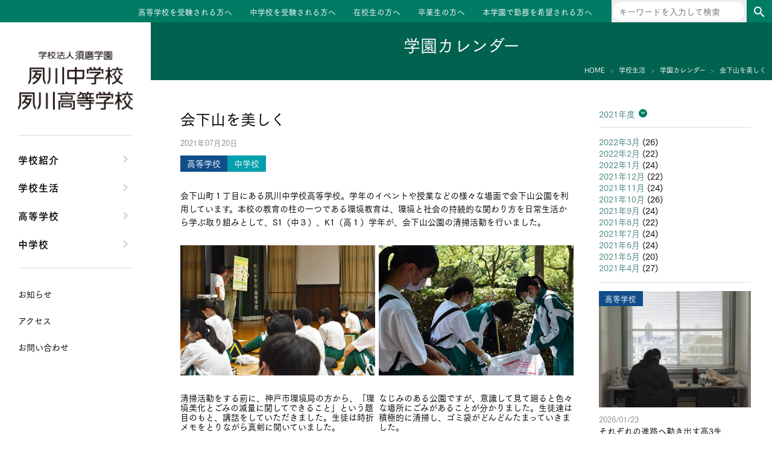

--- FILE ---
content_type: text/html; charset=UTF-8
request_url: https://www.sumashuku.jp/2021/07/20/20210720egeyamawoutukusku/
body_size: 7696
content:
<!DOCTYPE html>
<html lang="ja">
<head>
<meta charset="UTF-8">
<meta name="viewport" content="width=device-width, initial-scale=1">
<link rel="profile" href="http://gmpg.org/xfn/11">
<link href="https://fonts.googleapis.com/css?family=Fjalla+One" rel="stylesheet">
<script type="text/javascript" src="//webfont.fontplus.jp/accessor/script/fontplus.js?m1B-lrOj~rA%3D&box=IPkKCPYxE1A%3D&aa=1&ab=2" charset="utf-8"></script>
<!-- Google Tag Manager -->
<script>(function(w,d,s,l,i){w[l]=w[l]||[];w[l].push({'gtm.start':
new Date().getTime(),event:'gtm.js'});var f=d.getElementsByTagName(s)[0],
j=d.createElement(s),dl=l!='dataLayer'?'&l='+l:'';j.async=true;j.src=
'https://www.googletagmanager.com/gtm.js?id='+i+dl;f.parentNode.insertBefore(j,f);
})(window,document,'script','dataLayer','GTM-K28BTTD');</script>
<!-- End Google Tag Manager -->
<title>会下山を美しく &#8211; 夙川中学校・高等学校</title>
<meta name='robots' content='max-image-preview:large' />
	<style>img:is([sizes="auto" i], [sizes^="auto," i]) { contain-intrinsic-size: 3000px 1500px }</style>
	<link rel='dns-prefetch' href='//cdnjs.cloudflare.com' />
<link rel='dns-prefetch' href='//fonts.googleapis.com' />
<link rel='stylesheet' id='wp-block-library-css' href='https://www.sumashuku.jp/wp-includes/css/dist/block-library/style.min.css?ver=1759268408' type='text/css' media='all' />
<style id='classic-theme-styles-inline-css' type='text/css'>
/*! This file is auto-generated */
.wp-block-button__link{color:#fff;background-color:#32373c;border-radius:9999px;box-shadow:none;text-decoration:none;padding:calc(.667em + 2px) calc(1.333em + 2px);font-size:1.125em}.wp-block-file__button{background:#32373c;color:#fff;text-decoration:none}
</style>
<style id='global-styles-inline-css' type='text/css'>
:root{--wp--preset--aspect-ratio--square: 1;--wp--preset--aspect-ratio--4-3: 4/3;--wp--preset--aspect-ratio--3-4: 3/4;--wp--preset--aspect-ratio--3-2: 3/2;--wp--preset--aspect-ratio--2-3: 2/3;--wp--preset--aspect-ratio--16-9: 16/9;--wp--preset--aspect-ratio--9-16: 9/16;--wp--preset--color--black: #000000;--wp--preset--color--cyan-bluish-gray: #abb8c3;--wp--preset--color--white: #ffffff;--wp--preset--color--pale-pink: #f78da7;--wp--preset--color--vivid-red: #cf2e2e;--wp--preset--color--luminous-vivid-orange: #ff6900;--wp--preset--color--luminous-vivid-amber: #fcb900;--wp--preset--color--light-green-cyan: #7bdcb5;--wp--preset--color--vivid-green-cyan: #00d084;--wp--preset--color--pale-cyan-blue: #8ed1fc;--wp--preset--color--vivid-cyan-blue: #0693e3;--wp--preset--color--vivid-purple: #9b51e0;--wp--preset--gradient--vivid-cyan-blue-to-vivid-purple: linear-gradient(135deg,rgba(6,147,227,1) 0%,rgb(155,81,224) 100%);--wp--preset--gradient--light-green-cyan-to-vivid-green-cyan: linear-gradient(135deg,rgb(122,220,180) 0%,rgb(0,208,130) 100%);--wp--preset--gradient--luminous-vivid-amber-to-luminous-vivid-orange: linear-gradient(135deg,rgba(252,185,0,1) 0%,rgba(255,105,0,1) 100%);--wp--preset--gradient--luminous-vivid-orange-to-vivid-red: linear-gradient(135deg,rgba(255,105,0,1) 0%,rgb(207,46,46) 100%);--wp--preset--gradient--very-light-gray-to-cyan-bluish-gray: linear-gradient(135deg,rgb(238,238,238) 0%,rgb(169,184,195) 100%);--wp--preset--gradient--cool-to-warm-spectrum: linear-gradient(135deg,rgb(74,234,220) 0%,rgb(151,120,209) 20%,rgb(207,42,186) 40%,rgb(238,44,130) 60%,rgb(251,105,98) 80%,rgb(254,248,76) 100%);--wp--preset--gradient--blush-light-purple: linear-gradient(135deg,rgb(255,206,236) 0%,rgb(152,150,240) 100%);--wp--preset--gradient--blush-bordeaux: linear-gradient(135deg,rgb(254,205,165) 0%,rgb(254,45,45) 50%,rgb(107,0,62) 100%);--wp--preset--gradient--luminous-dusk: linear-gradient(135deg,rgb(255,203,112) 0%,rgb(199,81,192) 50%,rgb(65,88,208) 100%);--wp--preset--gradient--pale-ocean: linear-gradient(135deg,rgb(255,245,203) 0%,rgb(182,227,212) 50%,rgb(51,167,181) 100%);--wp--preset--gradient--electric-grass: linear-gradient(135deg,rgb(202,248,128) 0%,rgb(113,206,126) 100%);--wp--preset--gradient--midnight: linear-gradient(135deg,rgb(2,3,129) 0%,rgb(40,116,252) 100%);--wp--preset--font-size--small: 13px;--wp--preset--font-size--medium: 20px;--wp--preset--font-size--large: 36px;--wp--preset--font-size--x-large: 42px;--wp--preset--spacing--20: 0.44rem;--wp--preset--spacing--30: 0.67rem;--wp--preset--spacing--40: 1rem;--wp--preset--spacing--50: 1.5rem;--wp--preset--spacing--60: 2.25rem;--wp--preset--spacing--70: 3.38rem;--wp--preset--spacing--80: 5.06rem;--wp--preset--shadow--natural: 6px 6px 9px rgba(0, 0, 0, 0.2);--wp--preset--shadow--deep: 12px 12px 50px rgba(0, 0, 0, 0.4);--wp--preset--shadow--sharp: 6px 6px 0px rgba(0, 0, 0, 0.2);--wp--preset--shadow--outlined: 6px 6px 0px -3px rgba(255, 255, 255, 1), 6px 6px rgba(0, 0, 0, 1);--wp--preset--shadow--crisp: 6px 6px 0px rgba(0, 0, 0, 1);}:where(.is-layout-flex){gap: 0.5em;}:where(.is-layout-grid){gap: 0.5em;}body .is-layout-flex{display: flex;}.is-layout-flex{flex-wrap: wrap;align-items: center;}.is-layout-flex > :is(*, div){margin: 0;}body .is-layout-grid{display: grid;}.is-layout-grid > :is(*, div){margin: 0;}:where(.wp-block-columns.is-layout-flex){gap: 2em;}:where(.wp-block-columns.is-layout-grid){gap: 2em;}:where(.wp-block-post-template.is-layout-flex){gap: 1.25em;}:where(.wp-block-post-template.is-layout-grid){gap: 1.25em;}.has-black-color{color: var(--wp--preset--color--black) !important;}.has-cyan-bluish-gray-color{color: var(--wp--preset--color--cyan-bluish-gray) !important;}.has-white-color{color: var(--wp--preset--color--white) !important;}.has-pale-pink-color{color: var(--wp--preset--color--pale-pink) !important;}.has-vivid-red-color{color: var(--wp--preset--color--vivid-red) !important;}.has-luminous-vivid-orange-color{color: var(--wp--preset--color--luminous-vivid-orange) !important;}.has-luminous-vivid-amber-color{color: var(--wp--preset--color--luminous-vivid-amber) !important;}.has-light-green-cyan-color{color: var(--wp--preset--color--light-green-cyan) !important;}.has-vivid-green-cyan-color{color: var(--wp--preset--color--vivid-green-cyan) !important;}.has-pale-cyan-blue-color{color: var(--wp--preset--color--pale-cyan-blue) !important;}.has-vivid-cyan-blue-color{color: var(--wp--preset--color--vivid-cyan-blue) !important;}.has-vivid-purple-color{color: var(--wp--preset--color--vivid-purple) !important;}.has-black-background-color{background-color: var(--wp--preset--color--black) !important;}.has-cyan-bluish-gray-background-color{background-color: var(--wp--preset--color--cyan-bluish-gray) !important;}.has-white-background-color{background-color: var(--wp--preset--color--white) !important;}.has-pale-pink-background-color{background-color: var(--wp--preset--color--pale-pink) !important;}.has-vivid-red-background-color{background-color: var(--wp--preset--color--vivid-red) !important;}.has-luminous-vivid-orange-background-color{background-color: var(--wp--preset--color--luminous-vivid-orange) !important;}.has-luminous-vivid-amber-background-color{background-color: var(--wp--preset--color--luminous-vivid-amber) !important;}.has-light-green-cyan-background-color{background-color: var(--wp--preset--color--light-green-cyan) !important;}.has-vivid-green-cyan-background-color{background-color: var(--wp--preset--color--vivid-green-cyan) !important;}.has-pale-cyan-blue-background-color{background-color: var(--wp--preset--color--pale-cyan-blue) !important;}.has-vivid-cyan-blue-background-color{background-color: var(--wp--preset--color--vivid-cyan-blue) !important;}.has-vivid-purple-background-color{background-color: var(--wp--preset--color--vivid-purple) !important;}.has-black-border-color{border-color: var(--wp--preset--color--black) !important;}.has-cyan-bluish-gray-border-color{border-color: var(--wp--preset--color--cyan-bluish-gray) !important;}.has-white-border-color{border-color: var(--wp--preset--color--white) !important;}.has-pale-pink-border-color{border-color: var(--wp--preset--color--pale-pink) !important;}.has-vivid-red-border-color{border-color: var(--wp--preset--color--vivid-red) !important;}.has-luminous-vivid-orange-border-color{border-color: var(--wp--preset--color--luminous-vivid-orange) !important;}.has-luminous-vivid-amber-border-color{border-color: var(--wp--preset--color--luminous-vivid-amber) !important;}.has-light-green-cyan-border-color{border-color: var(--wp--preset--color--light-green-cyan) !important;}.has-vivid-green-cyan-border-color{border-color: var(--wp--preset--color--vivid-green-cyan) !important;}.has-pale-cyan-blue-border-color{border-color: var(--wp--preset--color--pale-cyan-blue) !important;}.has-vivid-cyan-blue-border-color{border-color: var(--wp--preset--color--vivid-cyan-blue) !important;}.has-vivid-purple-border-color{border-color: var(--wp--preset--color--vivid-purple) !important;}.has-vivid-cyan-blue-to-vivid-purple-gradient-background{background: var(--wp--preset--gradient--vivid-cyan-blue-to-vivid-purple) !important;}.has-light-green-cyan-to-vivid-green-cyan-gradient-background{background: var(--wp--preset--gradient--light-green-cyan-to-vivid-green-cyan) !important;}.has-luminous-vivid-amber-to-luminous-vivid-orange-gradient-background{background: var(--wp--preset--gradient--luminous-vivid-amber-to-luminous-vivid-orange) !important;}.has-luminous-vivid-orange-to-vivid-red-gradient-background{background: var(--wp--preset--gradient--luminous-vivid-orange-to-vivid-red) !important;}.has-very-light-gray-to-cyan-bluish-gray-gradient-background{background: var(--wp--preset--gradient--very-light-gray-to-cyan-bluish-gray) !important;}.has-cool-to-warm-spectrum-gradient-background{background: var(--wp--preset--gradient--cool-to-warm-spectrum) !important;}.has-blush-light-purple-gradient-background{background: var(--wp--preset--gradient--blush-light-purple) !important;}.has-blush-bordeaux-gradient-background{background: var(--wp--preset--gradient--blush-bordeaux) !important;}.has-luminous-dusk-gradient-background{background: var(--wp--preset--gradient--luminous-dusk) !important;}.has-pale-ocean-gradient-background{background: var(--wp--preset--gradient--pale-ocean) !important;}.has-electric-grass-gradient-background{background: var(--wp--preset--gradient--electric-grass) !important;}.has-midnight-gradient-background{background: var(--wp--preset--gradient--midnight) !important;}.has-small-font-size{font-size: var(--wp--preset--font-size--small) !important;}.has-medium-font-size{font-size: var(--wp--preset--font-size--medium) !important;}.has-large-font-size{font-size: var(--wp--preset--font-size--large) !important;}.has-x-large-font-size{font-size: var(--wp--preset--font-size--x-large) !important;}
:where(.wp-block-post-template.is-layout-flex){gap: 1.25em;}:where(.wp-block-post-template.is-layout-grid){gap: 1.25em;}
:where(.wp-block-columns.is-layout-flex){gap: 2em;}:where(.wp-block-columns.is-layout-grid){gap: 2em;}
:root :where(.wp-block-pullquote){font-size: 1.5em;line-height: 1.6;}
</style>
<link rel='stylesheet' id='normalize-css' href='https://www.sumashuku.jp/wp-content/themes/shukugawa/normalize.css?ver=1549903101' type='text/css' media='all' />
<link rel='stylesheet' id='material-icons-css' href='https://fonts.googleapis.com/icon?family=Material+Icons&#038;ver=1759268408' type='text/css' media='all' />
<link rel='stylesheet' id='google-fjalla-one-css' href='https://fonts.googleapis.com/css?family=Fjalla+One&#038;ver=1759268408' type='text/css' media='all' />
<link rel='stylesheet' id='swiper-css' href='https://cdnjs.cloudflare.com/ajax/libs/Swiper/4.0.6/css/swiper.min.css?ver=4.0.6' type='text/css' media='all' />
<link rel='stylesheet' id='style-css' href='https://www.sumashuku.jp/wp-content/themes/shukugawa/style.css?ver=1724316684' type='text/css' media='all' />
<link rel='stylesheet' id='style2-css' href='https://www.sumashuku.jp/wp-content/themes/shukugawa/style2.css?ver=1756982899' type='text/css' media='all' />
<script type="text/javascript" src="https://www.sumashuku.jp/wp-includes/js/jquery/jquery.min.js?ver=3.7.1" id="jquery-core-js"></script>
<script type="text/javascript" src="https://www.sumashuku.jp/wp-includes/js/jquery/jquery-migrate.min.js?ver=3.4.1" id="jquery-migrate-js"></script>
<link rel="https://api.w.org/" href="https://www.sumashuku.jp/wp-json/" /><link rel="alternate" title="JSON" type="application/json" href="https://www.sumashuku.jp/wp-json/wp/v2/posts/33512" /><link rel="EditURI" type="application/rsd+xml" title="RSD" href="https://www.sumashuku.jp/xmlrpc.php?rsd" />
<link rel="canonical" href="https://www.sumashuku.jp/2021/07/20/20210720egeyamawoutukusku/" />
<link rel='shortlink' href='https://www.sumashuku.jp/?p=33512' />
<link rel="alternate" title="oEmbed (JSON)" type="application/json+oembed" href="https://www.sumashuku.jp/wp-json/oembed/1.0/embed?url=https%3A%2F%2Fwww.sumashuku.jp%2F2021%2F07%2F20%2F20210720egeyamawoutukusku%2F" />
<link rel="alternate" title="oEmbed (XML)" type="text/xml+oembed" href="https://www.sumashuku.jp/wp-json/oembed/1.0/embed?url=https%3A%2F%2Fwww.sumashuku.jp%2F2021%2F07%2F20%2F20210720egeyamawoutukusku%2F&#038;format=xml" />
<link rel="icon" href="https://www.sumashuku.jp/wp-content/uploads/2020/10/cropped-favicon-32x32.png" sizes="32x32" />
<link rel="icon" href="https://www.sumashuku.jp/wp-content/uploads/2020/10/cropped-favicon-192x192.png" sizes="192x192" />
<link rel="apple-touch-icon" href="https://www.sumashuku.jp/wp-content/uploads/2020/10/cropped-favicon-180x180.png" />
<meta name="msapplication-TileImage" content="https://www.sumashuku.jp/wp-content/uploads/2020/10/cropped-favicon-270x270.png" />
</head>
<body class="wp-singular post-template-default single single-post postid-33512 single-format-standard wp-theme-shukugawa post-20210720egeyamawoutukusku">
<!-- Google Tag Manager (noscript) -->
<noscript><iframe src="https://www.googletagmanager.com/ns.html?id=GTM-K28BTTD"
height="0" width="0" style="display:none;visibility:hidden"></iframe></noscript>
<!-- End Google Tag Manager (noscript) -->
<div id="site">
    <header id="site-header" class="block" role="banner">
            <div class="site-title loff mon">
        <a href="https://www.sumashuku.jp/" rel="home">
            <img src="/img/name.png" srcset="/img/name.png 1x,/img/name.png 2x" alt="">
        </a>
    </div>
<div class="lon moff">
            <ul id="menu-site-menu3" class="menu"><li id="menu-item-45" class="menu-item menu-item-type-post_type menu-item-object-page menu-item-45"><a href="https://www.sumashuku.jp/high-entrance-exam/">高等学校を受験される方へ</a></li>
<li id="menu-item-44" class="menu-item menu-item-type-post_type menu-item-object-page menu-item-44"><a href="https://www.sumashuku.jp/junior-entrance-exam/">中学校を受験される方へ</a></li>
<li id="menu-item-43" class="menu-item menu-item-type-post_type menu-item-object-page menu-item-43"><a href="https://www.sumashuku.jp/students/">在校生の方へ</a></li>
<li id="menu-item-42" class="menu-item menu-item-type-post_type menu-item-object-page menu-item-42"><a href="https://www.sumashuku.jp/senior/">卒業生の方へ</a></li>
<li id="menu-item-50672" class="menu-item menu-item-type-custom menu-item-object-custom menu-item-50672"><a target="_blank" href="https://www.suma.ac.jp/recruit/">本学園で勤務を希望される方へ</a></li>
</ul>    
    <div class="searchbox">
        <form role="search" method="get" class="search-form" action="https://www.sumashuku.jp/">
    <label>
        <span class="screen-reader-text">検索:</span>
        <input type="search" class="search-field" placeholder="キーワードを入力して検索" value="" name="s" title="検索:" />
    </label>
    <button class="search-submit" type="submit"><i class="material-icons">search</i></button>
</form>
    </div>
</div>
<div id="tabsp-menu-sw" class="loff mon">
    <div class="content">
        <div class="trigger">
            <div class="hamburger">
                <span></span>
                <span></span>
                <span></span>
            </div>
            <p class="close">MENU</p>
            <p class="open">CLOSE</p>
        </div>
    </div>
</div>
    </header>
    <div id="site-body">
        <div id="site-content">

<header id="page-header">
    <p class="page-title">学園カレンダー</p>

    <div id="breadCrumbs" class="block">
        <ul>
            <li itemscope="" itemtype="http://data-vocabulary.org/Breadcrumb">
                <a href="/" itemprop="url"><span itemprop="title">HOME</span></a>
            </li>
            <li itemscope="" itemtype="http://data-vocabulary.org/Breadcrumb">
                <a href="https://www.sumashuku.jp/school-life/" itemprop="url"><span itemprop="title">学校生活</span></a>
            </li>
            <li>
                <a href="https://www.sumashuku.jp/school-life/calendar/2021/7" itemprop="url"><span itemprop="title">学園カレンダー</span></a>
            </li>
            <li>
                <span itemprop="title">会下山を美しく</span>
            </li>
        </ul>
    </div>
</header>

<div id="page-content" role="main">
    <main class="page-main" role="main">
                    <div class="entry-main">
                <div class="entry-header">
                    <h1 class="entry-title">会下山を美しく</h1>
                    <p class="post-date">2021年07月20日</p>
                    
                    <div class="entry-kinds">
                                                    <p class="kind high">
                                高等学校                            </p>
                                                    <p class="kind junior">
                                中学校                            </p>
                                            </div>
                </div>
                <div class="entry-content">
                    <p>会下山町１丁目にある夙川中学校高等学校。学年のイベントや授業などの様々な場面で会下山公園を利用しています。本校の教育の柱の一つである環境教育は、環境と社会の持続的な関わり方を日常生活から学ぶ取り組みとして、S1（中３）、K1（高１）学年が、会下山公園の清掃活動を行いました。</p>
<div class="imgbox">
<div class="img-l">
<p><img decoding="async" src="https://www.sumashuku.jp/wp-content/uploads/2021/07/90fd53ecf3cd2e57c1b65d828b7ea8ce.jpg" alt=""></p>
<div class="caption">清掃活動をする前に、神戸市環境局の方から、「環境美化とごみの減量に関してできること」という題目のもと、講話をしていただきました。生徒は時折メモをとりながら真剣に聞いていました。</p>
</div>
</div>
<div class="img-r">
<p><img fetchpriority="high" decoding="async" src="https://www.sumashuku.jp/wp-content/uploads/2021/07/e2fa6dc3eae47f9f6290c37eb3f9e979.jpg" alt="" width="450" height="300" class="alignnone size-full wp-image-33517" srcset="https://www.sumashuku.jp/wp-content/uploads/2021/07/e2fa6dc3eae47f9f6290c37eb3f9e979.jpg 450w, https://www.sumashuku.jp/wp-content/uploads/2021/07/e2fa6dc3eae47f9f6290c37eb3f9e979-300x200.jpg 300w, https://www.sumashuku.jp/wp-content/uploads/2021/07/e2fa6dc3eae47f9f6290c37eb3f9e979-318x212.jpg 318w" sizes="(max-width: 450px) 100vw, 450px" /></p>
<div class="caption">なじみのある公園ですが、意識して見て廻ると色々な場所にごみがあることが分かりました。生徒達は積極的に清掃し、ゴミ袋がどんどんたまっていきました。
</div>
</div>
</div>
                </div>

                                                    <div class="page-links">
                                                    <a href="https://www.sumashuku.jp/2021/07/21/seitokai-2/" class="prev"><< 中高生徒会主催イベント「ホラーイベント開催」</a>
                                                                            <a href="https://www.sumashuku.jp/2021/07/19/20210718-j2summercamp4/" class="next">J2サマーキャンプ最終日　 >></a>
                                            </div>
                            </div>
            <div class="entry-aside">
                <div class="archive-yms">
                    <div class="archive-years">
                        <label class="fka" for="archive-years-toggle">
                            2021年度
                        </label>
                        <input type="checkbox" id="archive-years-toggle" value="0">
                        <ul>
                                                            <li>
                                    <a href="https://www.sumashuku.jp/school-life/calendar/2025/04">2025年度</a>
                                </li>
                                                            <li>
                                    <a href="https://www.sumashuku.jp/school-life/calendar/2024/04">2024年度</a>
                                </li>
                                                            <li>
                                    <a href="https://www.sumashuku.jp/school-life/calendar/2023/04">2023年度</a>
                                </li>
                                                            <li>
                                    <a href="https://www.sumashuku.jp/school-life/calendar/2022/04">2022年度</a>
                                </li>
                                                            <li>
                                    <a href="https://www.sumashuku.jp/school-life/calendar/2021/04">2021年度</a>
                                </li>
                                                            <li>
                                    <a href="https://www.sumashuku.jp/school-life/calendar/2020/04">2020年度</a>
                                </li>
                                                            <li>
                                    <a href="https://www.sumashuku.jp/school-life/calendar/2019/04">2019年度</a>
                                </li>
                                                            <li>
                                    <a href="https://www.sumashuku.jp/school-life/calendar/2018/04">2018年度</a>
                                </li>
                                                            <li>
                                    <a href="https://www.sumashuku.jp/school-life/calendar/2017/04">2017年度</a>
                                </li>
                                                            <li>
                                    <a href="https://www.sumashuku.jp/school-life/calendar/2016/04">2016年度</a>
                                </li>
                                                            <li>
                                    <a href="https://www.sumashuku.jp/school-life/calendar/2015/04">2015年度</a>
                                </li>
                                                            <li>
                                    <a href="https://www.sumashuku.jp/school-life/calendar/2014/04">2014年度</a>
                                </li>
                                                            <li>
                                    <a href="https://www.sumashuku.jp/school-life/calendar/2013/04">2013年度</a>
                                </li>
                                                    </ul>
                    </div>
                    <div class="archive-months">
                        <ul>
                                                            <li><a href='https://www.sumashuku.jp/school-life/calendar/2022/03/'>2022年3月</a>&nbsp;(26)</li>                                                            <li><a href='https://www.sumashuku.jp/school-life/calendar/2022/02/'>2022年2月</a>&nbsp;(22)</li>                                                            <li><a href='https://www.sumashuku.jp/school-life/calendar/2022/01/'>2022年1月</a>&nbsp;(24)</li>                                                            <li><a href='https://www.sumashuku.jp/school-life/calendar/2021/12/'>2021年12月</a>&nbsp;(22)</li>                                                            <li><a href='https://www.sumashuku.jp/school-life/calendar/2021/11/'>2021年11月</a>&nbsp;(24)</li>                                                            <li><a href='https://www.sumashuku.jp/school-life/calendar/2021/10/'>2021年10月</a>&nbsp;(26)</li>                                                            <li><a href='https://www.sumashuku.jp/school-life/calendar/2021/09/'>2021年9月</a>&nbsp;(24)</li>                                                            <li><a href='https://www.sumashuku.jp/school-life/calendar/2021/08/'>2021年8月</a>&nbsp;(22)</li>                                                            <li><a href='https://www.sumashuku.jp/school-life/calendar/2021/07/'>2021年7月</a>&nbsp;(24)</li>                                                            <li><a href='https://www.sumashuku.jp/school-life/calendar/2021/06/'>2021年6月</a>&nbsp;(24)</li>                                                            <li><a href='https://www.sumashuku.jp/school-life/calendar/2021/05/'>2021年5月</a>&nbsp;(20)</li>                                                            <li><a href='https://www.sumashuku.jp/school-life/calendar/2021/04/'>2021年4月</a>&nbsp;(27)</li>                                                    </ul>
                    </div>
                </div>
                <div class="archive-recent">
                                                <div class="calendar-article swiper-slide mix high_information">
        <a href="https://www.sumashuku.jp/2026/01/23/high-school-seniors-taking-the-next-step-toward-their-futures/">
            <div class="entry-kinds">
                                    <p class="kind high">
                        高等学校                    </p>
                            </div>
            <div class="img">
                <div class="content">
                                            <img src="https://www.sumashuku.jp/wp-content/uploads/2026/01/eye2-1-300x230.jpg" alt="">
                                    </div>
            </div>
            <p class="date">
                2026/01/23            </p>
            <p class="title">
                それぞれの進路へ動き出す高3生            </p>
        </a>
    </div>
        <div class="calendar-article swiper-slide mix information">
        <a href="https://www.sumashuku.jp/2026/01/22/learning-time-where-classes-take-center-stage/">
            <div class="entry-kinds">
                                    <p class="kind high">
                        高等学校                    </p>
                                    <p class="kind junior">
                        中学校                    </p>
                            </div>
            <div class="img">
                <div class="content">
                                            <img src="https://www.sumashuku.jp/wp-content/uploads/2026/01/eye-20-300x230.jpg" alt="">
                                    </div>
            </div>
            <p class="date">
                2026/01/22            </p>
            <p class="title">
                授業が主役の学び時間            </p>
        </a>
    </div>
        <div class="calendar-article swiper-slide mix information">
        <a href="https://www.sumashuku.jp/2026/01/21/app-development-by-the-ict-committee/">
            <div class="entry-kinds">
                                    <p class="kind high">
                        高等学校                    </p>
                                    <p class="kind junior">
                        中学校                    </p>
                            </div>
            <div class="img">
                <div class="content">
                                            <img src="https://www.sumashuku.jp/wp-content/uploads/2026/01/eye-19-300x230.jpg" alt="">
                                    </div>
            </div>
            <p class="date">
                2026/01/21            </p>
            <p class="title">
                アイデアを形に　ICT委員会アプリ開発            </p>
        </a>
    </div>
        <div class="calendar-article swiper-slide mix high_information">
        <a href="https://www.sumashuku.jp/2026/01/20/stencil-dyeing-in-an-art-lesson/">
            <div class="entry-kinds">
                                    <p class="kind high">
                        高等学校                    </p>
                            </div>
            <div class="img">
                <div class="content">
                                            <img src="https://www.sumashuku.jp/wp-content/uploads/2026/01/eye-8-300x230.jpg" alt="">
                                    </div>
            </div>
            <p class="date">
                2026/01/20            </p>
            <p class="title">
                色と形を楽しむ　美術の授業でステンシル染め            </p>
        </a>
    </div>
        <div class="calendar-article swiper-slide mix junior_information">
        <a href="https://www.sumashuku.jp/2026/01/19/2026jhsentranceexam03/">
            <div class="entry-kinds">
                                    <p class="kind junior">
                        中学校                    </p>
                            </div>
            <div class="img">
                <div class="content">
                                            <img src="https://www.sumashuku.jp/wp-content/uploads/2026/01/eye2-300x230.jpg" alt="">
                                    </div>
            </div>
            <p class="date">
                2026/01/19            </p>
            <p class="title">
                2026年度中学校入学試験　第3回目            </p>
        </a>
    </div>
                </div>
            </div>
            </main>
</div>

            <div class="foot-menu loff mon">
            <ul class="site-menu accordion">
                                                <li>
                        <a href="https://www.sumashuku.jp/school-about/">学校紹介</a>
                                                <ul class="site-menu">
                                                                                                <li><a href="https://www.sumashuku.jp/school-about/message/">理事長/学園長メッセージ</a></li>
                                                                    <li><a href="https://www.sumashuku.jp/school-about/safety/">安心して任せられる学校</a></li>
                                                                    <li><a href="https://www.sumashuku.jp/school-about/history/">沿革</a></li>
                                                                    <li><a href="https://www.sumashuku.jp/school-about/facilities/">施設・設備</a></li>
                                                                    <li><a href="https://www.sumashuku.jp/school-about/course_suma/">大学合格実績</a></li>
                                                                                    </ul>
                    </li>
                                                                <li>
                        <a href="https://www.sumashuku.jp/school-life/">学校生活</a>
                                                <ul class="site-menu">
                                                                                                <li><a href="https://www.sumashuku.jp/school-life/clubs/">クラブ活動・生徒会活動</a></li>
                                                                    <li><a href="https://www.sumashuku.jp/school-life/blogs/">夙川ブログ</a></li>
                                                                    <li><a href="https://www.sumashuku.jp/school-life/uniform/">制服紹介</a></li>
                                                                    <li><a href="https://www.sumashuku.jp/school-life/calendar/">夙川カレンダー</a></li>
                                                                                    </ul>
                    </li>
                                                                <li>
                        <a href="https://www.sumashuku.jp/high-school/">高等学校</a>
                                                <ul class="site-menu">
                                                                                                <li><a href="https://www.sumashuku.jp/high-school/message/">高校校長からの挨拶</a></li>
                                                                    <li><a href="https://www.sumashuku.jp/high-school/policy/">高校の教育方針／特色</a></li>
                                                                    <li><a href="https://www.sumashuku.jp/high-school/course/">特進コース／進学コース</a></li>
                                                                    <li><a href="https://www.sumashuku.jp/high-school/event/">年間行事</a></li>
                                                                    <li><a href="https://www.sumashuku.jp/high-school/voice/">先輩たちの声・生徒たちの声</a></li>
                                                                                    </ul>
                    </li>
                                                                <li>
                        <a href="https://www.sumashuku.jp/junior-high-school/">中学校</a>
                                                <ul class="site-menu">
                                                                                                <li><a href="https://www.sumashuku.jp/junior-high-school/message/">中学校長からの挨拶</a></li>
                                                                    <li><a href="https://www.sumashuku.jp/junior-high-school/policy/">中学校の教育方針／特色</a></li>
                                                                    <li><a href="https://www.sumashuku.jp/junior-high-school/course/">Aコース／Bコース</a></li>
                                                                    <li><a href="https://www.sumashuku.jp/junior-high-school/event/">年間行事</a></li>
                                                                    <li><a href="https://www.sumashuku.jp/junior-high-school/voice/">先輩たちの声・生徒たちの声</a></li>
                                                                                    </ul>
                    </li>
                                    </ul>
                <ul id="menu-site-menu2" class="site-menu site-menu-caret site-menu2"><li id="menu-item-62362" class="menu-item menu-item-type-post_type menu-item-object-page menu-item-62362"><a href="https://www.sumashuku.jp/info/">お知らせ</a></li>
<li id="menu-item-29" class="menu-item menu-item-type-post_type menu-item-object-page menu-item-29"><a href="https://www.sumashuku.jp/access/">アクセス</a></li>
<li id="menu-item-28" class="menu-item menu-item-type-post_type menu-item-object-page menu-item-28"><a href="https://www.sumashuku.jp/contact/">お問い合わせ</a></li>
</ul>    </div>
<div class="searchbox loff mon">
    <form role="search" method="get" class="search-form" action="https://www.sumashuku.jp/">
    <label>
        <span class="screen-reader-text">検索:</span>
        <input type="search" class="search-field" placeholder="キーワードを入力して検索" value="" name="s" title="検索:" />
    </label>
    <button class="search-submit" type="submit"><i class="material-icons">search</i></button>
</form>
</div>
            <footer id="site-footer" class="block" role="contentinfo">
                <div class="addr">
    <img src="/img/name.png" srcset="/img/name.png 1x,/img/name.png 2x" alt="">
    <span>〒652-0043 兵庫県神戸市兵庫区会下山町1-7-1</span>
    <span>tel. 078-578-7226  fax. 078-578-7245</span>
</div>

<div class="menus">
    <div class="lon moff">
                    <ul id="menu-site-menu4" class="menu"><li id="menu-item-51" class="menu-item menu-item-type-post_type menu-item-object-page menu-item-51"><a href="https://www.sumashuku.jp/access/">アクセス</a></li>
<li id="menu-item-49" class="menu-item menu-item-type-post_type menu-item-object-page menu-item-49"><a href="https://www.sumashuku.jp/sitemap/">サイトマップ</a></li>
<li id="menu-item-52" class="menu-item menu-item-type-post_type menu-item-object-page menu-item-privacy-policy menu-item-52"><a rel="privacy-policy" href="https://www.sumashuku.jp/privacy-policy/">プライバシーポリシー</a></li>
<li id="menu-item-50" class="menu-item menu-item-type-post_type menu-item-object-page menu-item-50"><a href="https://www.sumashuku.jp/contact/">お問い合わせ</a></li>
</ul>            </div>

    <div class="loff mon">
                    <ul id="menu-site-menu3-1" class="menu"><li class="menu-item menu-item-type-post_type menu-item-object-page menu-item-45"><a href="https://www.sumashuku.jp/high-entrance-exam/">高等学校を受験される方へ</a></li>
<li class="menu-item menu-item-type-post_type menu-item-object-page menu-item-44"><a href="https://www.sumashuku.jp/junior-entrance-exam/">中学校を受験される方へ</a></li>
<li class="menu-item menu-item-type-post_type menu-item-object-page menu-item-43"><a href="https://www.sumashuku.jp/students/">在校生の方へ</a></li>
<li class="menu-item menu-item-type-post_type menu-item-object-page menu-item-42"><a href="https://www.sumashuku.jp/senior/">卒業生の方へ</a></li>
<li class="menu-item menu-item-type-custom menu-item-object-custom menu-item-50672"><a target="_blank" href="https://www.suma.ac.jp/recruit/">本学園で勤務を希望される方へ</a></li>
</ul>                            <ul id="menu-site-menu5" class="menu"><li id="menu-item-53" class="menu-item menu-item-type-post_type menu-item-object-page menu-item-53"><a href="https://www.sumashuku.jp/sitemap/">サイトマップ</a></li>
<li id="menu-item-54" class="menu-item menu-item-type-post_type menu-item-object-page menu-item-privacy-policy menu-item-54"><a rel="privacy-policy" href="https://www.sumashuku.jp/privacy-policy/">プライバシーポリシー</a></li>
</ul>            </div>
</div>

<div class="suma">
    <a href="https://www.suma.ac.jp/" target="_blank">
        <img src="/img/suma.png" srcset="/img/suma.png 1x,/img/suma.png 2x" alt="学校法人 須磨学園">
    </a>
</div>

<div id="copyright">
    <span>Copyright&copy; Shukugawa Junior high school & High school.</span>
    <span>All rights reserved.</span>
</div>
            </footer>
        </div><!-- site-content -->
        <div id="site-menu">
            <div class="site-title lon moff">
            <a href="https://www.sumashuku.jp/" rel="home">
                <img src="/img/name2.png" srcset="/img/name2.png 1x,/img/name2.png 2x" alt="">
            </a>
        </div>
    
                    <ul class="site-menu site-menu-caret site-menu1">
        <li><a href="https://www.sumashuku.jp/school-about/" class="menu-item-12">学校紹介</a></li><li><a href="https://www.sumashuku.jp/school-life/" class="menu-item-14">学校生活</a></li><li><a href="https://www.sumashuku.jp/high-school/" class="menu-item-16">高等学校</a></li><li><a href="https://www.sumashuku.jp/junior-high-school/" class="menu-item-18">中学校</a></li>    </ul>

            <ul id="menu-site-menu2-1" class="site-menu site-menu2"><li class="menu-item menu-item-type-post_type menu-item-object-page menu-item-62362"><a href="https://www.sumashuku.jp/info/">お知らせ</a></li>
<li class="menu-item menu-item-type-post_type menu-item-object-page menu-item-29"><a href="https://www.sumashuku.jp/access/">アクセス</a></li>
<li class="menu-item menu-item-type-post_type menu-item-object-page menu-item-28"><a href="https://www.sumashuku.jp/contact/">お問い合わせ</a></li>
</ul>    <!--
    <div class="suma100th_logo pc">
        <a href="https://www.suma.ac.jp/100th/" target="_blank"><img src="/img/suma100th_logo.svg"></a>
    </div>
-->
    <div class="searchbox loff mon">
        <form role="search" method="get" class="search-form" action="https://www.sumashuku.jp/">
    <label>
        <span class="screen-reader-text">検索:</span>
        <input type="search" class="search-field" placeholder="キーワードを入力して検索" value="" name="s" title="検索:" />
    </label>
    <button class="search-submit" type="submit"><i class="material-icons">search</i></button>
</form>
    </div>

            <ul id="menu-site-menu3-2" class="site-menu3 loff mon"><li class="menu-item menu-item-type-post_type menu-item-object-page menu-item-45"><a href="https://www.sumashuku.jp/high-entrance-exam/">高等学校を受験される方へ</a></li>
<li class="menu-item menu-item-type-post_type menu-item-object-page menu-item-44"><a href="https://www.sumashuku.jp/junior-entrance-exam/">中学校を受験される方へ</a></li>
<li class="menu-item menu-item-type-post_type menu-item-object-page menu-item-43"><a href="https://www.sumashuku.jp/students/">在校生の方へ</a></li>
<li class="menu-item menu-item-type-post_type menu-item-object-page menu-item-42"><a href="https://www.sumashuku.jp/senior/">卒業生の方へ</a></li>
<li class="menu-item menu-item-type-custom menu-item-object-custom menu-item-50672"><a target="_blank" href="https://www.suma.ac.jp/recruit/">本学園で勤務を希望される方へ</a></li>
</ul>    
    <div class="tri lon moff"></div>
</div>


        <div id="side-menu-sub12" class="side-menu-sub">
        <ul class="site-menu site-menu-caret">
            <li>
                <a href="https://www.sumashuku.jp/school-about/">学校紹介トップ</a>
            </li>
                                                <li><a href="https://www.sumashuku.jp/school-about/message/">理事長/学園長メッセージ</a></li>
                                    <li><a href="https://www.sumashuku.jp/school-about/safety/">安心して任せられる学校</a></li>
                                    <li><a href="https://www.sumashuku.jp/school-about/history/">沿革</a></li>
                                    <li><a href="https://www.sumashuku.jp/school-about/facilities/">施設・設備</a></li>
                                    <li><a href="https://www.sumashuku.jp/school-about/course_suma/">大学合格実績</a></li>
                                    </ul>
    </div>
        <div id="side-menu-sub14" class="side-menu-sub">
        <ul class="site-menu site-menu-caret">
            <li>
                <a href="https://www.sumashuku.jp/school-life/">学校生活トップ</a>
            </li>
                                                <li><a href="https://www.sumashuku.jp/school-life/clubs/">クラブ活動・生徒会活動</a></li>
                                    <li><a href="https://www.sumashuku.jp/school-life/blogs/">夙川ブログ</a></li>
                                    <li><a href="https://www.sumashuku.jp/school-life/uniform/">制服紹介</a></li>
                                    <li><a href="https://www.sumashuku.jp/school-life/calendar/">夙川カレンダー</a></li>
                                    </ul>
    </div>
        <div id="side-menu-sub16" class="side-menu-sub">
        <ul class="site-menu site-menu-caret">
            <li>
                <a href="https://www.sumashuku.jp/high-school/">高等学校トップ</a>
            </li>
                                                <li><a href="https://www.sumashuku.jp/high-school/message/">高校校長からの挨拶</a></li>
                                    <li><a href="https://www.sumashuku.jp/high-school/policy/">高校の教育方針／特色</a></li>
                                    <li><a href="https://www.sumashuku.jp/high-school/course/">特進コース／進学コース</a></li>
                                    <li><a href="https://www.sumashuku.jp/high-school/event/">年間行事</a></li>
                                    <li><a href="https://www.sumashuku.jp/high-school/voice/">先輩たちの声・生徒たちの声</a></li>
                                    </ul>
    </div>
        <div id="side-menu-sub18" class="side-menu-sub">
        <ul class="site-menu site-menu-caret">
            <li>
                <a href="https://www.sumashuku.jp/junior-high-school/">中学校トップ</a>
            </li>
                                                <li><a href="https://www.sumashuku.jp/junior-high-school/message/">中学校長からの挨拶</a></li>
                                    <li><a href="https://www.sumashuku.jp/junior-high-school/policy/">中学校の教育方針／特色</a></li>
                                    <li><a href="https://www.sumashuku.jp/junior-high-school/course/">Aコース／Bコース</a></li>
                                    <li><a href="https://www.sumashuku.jp/junior-high-school/event/">年間行事</a></li>
                                    <li><a href="https://www.sumashuku.jp/junior-high-school/voice/">先輩たちの声・生徒たちの声</a></li>
                                    </ul>
    </div>
    </div><!-- site-body -->
</div>
<div id="slide-menu-back"></div>
<script type="speculationrules">
{"prefetch":[{"source":"document","where":{"and":[{"href_matches":"\/*"},{"not":{"href_matches":["\/wp-*.php","\/wp-admin\/*","\/wp-content\/uploads\/*","\/wp-content\/*","\/wp-content\/plugins\/*","\/wp-content\/themes\/shukugawa\/*","\/*\\?(.+)"]}},{"not":{"selector_matches":"a[rel~=\"nofollow\"]"}},{"not":{"selector_matches":".no-prefetch, .no-prefetch a"}}]},"eagerness":"conservative"}]}
</script>
<script type="text/javascript" src="https://cdnjs.cloudflare.com/ajax/libs/Swiper/4.0.6/js/swiper.min.js?ver=4.0.6" id="swiper-js"></script>
<script type="text/javascript" src="https://www.sumashuku.jp/wp-content/themes/shukugawa/js/script.js?ver=1564384298" id="script-js"></script>
</body>
</html>
